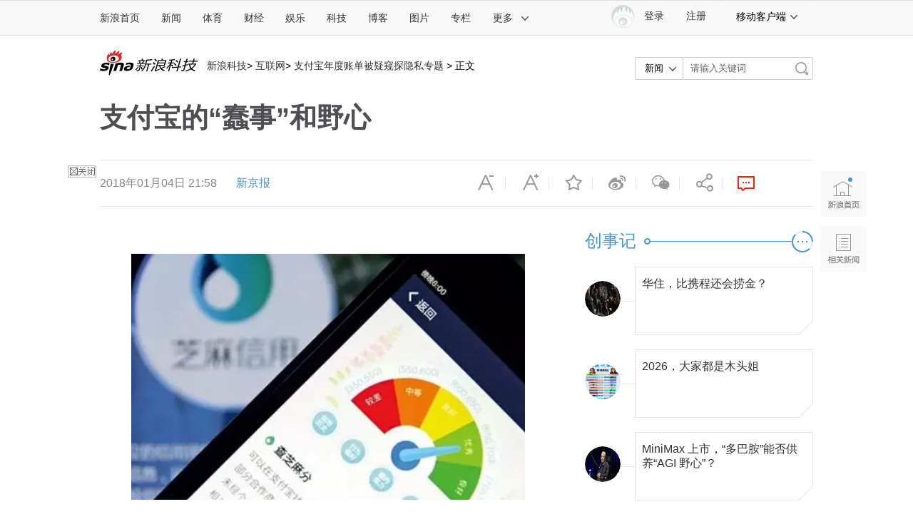

--- FILE ---
content_type: text/html;charset=UTF-8
request_url: http://fav.mix.sina.com.cn/api/fav/check?callback=scCheckCallback
body_size: 223
content:
<script>try{document.domain="sina.com.cn";parent.scCheckCallback({"result":{"status":{"code":13,"msg":"no saved"},"timestamp":"Wed Jan 21 23:27:55 +0800 2026","data":{"id":false,"count":0}}});}catch(e){};</script>

--- FILE ---
content_type: application/javascript; charset=utf-8
request_url: https://interface.sina.cn/general_utility_api.d.json?mod=non_standard_pdps_conf&from=pc&pdps=PDPS000000053806&callback=_sinaads_cbs_1cqxi0
body_size: 235
content:
_sinaads_cbs_1cqxi0({"result":{"status":{"code":0,"msg":"ok","from_cache":false,"timer":null,"time":1769009272.7861},"data":{"pdps_conf":[]}}})

--- FILE ---
content_type: application/javascript; charset=utf-8
request_url: https://interface.sina.cn/general_utility_api.d.json?mod=non_standard_pdps_conf&from=pc&pdps=PDPS000000058365&callback=_sinaads_cbs_anzrg1
body_size: 235
content:
_sinaads_cbs_anzrg1({"result":{"status":{"code":0,"msg":"ok","from_cache":false,"timer":null,"time":1769009272.5233},"data":{"pdps_conf":[]}}})

--- FILE ---
content_type: application/javascript
request_url: https://sax.sina.com.cn/newimpress?rotate_count=70&TIMESTAMP=mko6g008&referral=http%3A%2F%2Ftech.sina.com.cn%2Fi%2F2018-01-04%2Fdoc-ifyqkarr7237192.shtml&adunitid=PDPS000000058358&am=%7Bds%3A1280x720%2Cfv%3A0%2Cov%3ALinux%20x86_64%7D&callback=_sinaads_cbs_chakhi
body_size: -31
content:
_sinaads_cbs_chakhi({"ad":[],"mapUrl":[]})

--- FILE ---
content_type: application/javascript
request_url: https://sax.sina.com.cn/newimpress?rotate_count=70&TIMESTAMP=mko6g008&referral=http%3A%2F%2Ftech.sina.com.cn%2Fi%2F2018-01-04%2Fdoc-ifyqkarr7237192.shtml&adunitid=PDPS000000058599&am=%7Bds%3A1280x720%2Cfv%3A0%2Cov%3ALinux%20x86_64%7D&callback=_sinaads_cbs_99is0t
body_size: -31
content:
_sinaads_cbs_99is0t({"ad":[],"mapUrl":[]})

--- FILE ---
content_type: text/javascript; charset=utf-8
request_url: https://passport.weibo.com/visitor/genvisitor2
body_size: 896
content:
window.visitor_gray_callback && visitor_gray_callback({"retcode":20000000,"msg":"succ","data":{"sub":"_2AkMeLH9If8NxqwFRmvASxG7nZYp2yADEieKocI6TJRMxHRl-yT9kqlQstRB6NaxRpz9VxEZQllbWo1qLR6bt9VhjVNMS","subp":"0033WrSXqPxfM72-Ws9jqgMF55529P9D9WF3YyBgT67oS3HD8LazDkGc","next":"cross_domain","alt":"","tid":"01AejHl-Ze_fTuHc0XF8CJAs4LrAQBUpFfXZu6ILZhHCyz","new_tid":true}});

--- FILE ---
content_type: application/javascript; charset=utf-8
request_url: https://interface.sina.cn/general_utility_api.d.json?mod=non_standard_pdps_conf&from=pc&pdps=PDPS000000055143&callback=_sinaads_cbs_h9artb
body_size: 234
content:
_sinaads_cbs_h9artb({"result":{"status":{"code":0,"msg":"ok","from_cache":false,"timer":null,"time":1769009272.7653},"data":{"pdps_conf":[]}}})

--- FILE ---
content_type: application/javascript; charset=utf-8
request_url: https://interface.sina.cn/general_utility_api.d.json?mod=non_standard_pdps_conf&from=pc&pdps=PDPS000000005420&callback=_sinaads_cbs_6aqyyd
body_size: 234
content:
_sinaads_cbs_6aqyyd({"result":{"status":{"code":0,"msg":"ok","from_cache":false,"timer":null,"time":1769009272.5276},"data":{"pdps_conf":[]}}})

--- FILE ---
content_type: application/javascript
request_url: https://sax.sina.com.cn/newimpress?rotate_count=70&TIMESTAMP=mko6g008&referral=http%3A%2F%2Ftech.sina.com.cn%2Fi%2F2018-01-04%2Fdoc-ifyqkarr7237192.shtml&adunitid=PDPS000000056071&am=%7Bds%3A1280x720%2Cfv%3A0%2Cov%3ALinux%20x86_64%7D&callback=_sinaads_cbs_gch6ak
body_size: -31
content:
_sinaads_cbs_gch6ak({"ad":[],"mapUrl":[]})

--- FILE ---
content_type: application/javascript; charset=utf-8
request_url: https://interface.sina.cn/general_utility_api.d.json?mod=non_standard_pdps_conf&from=pc&pdps=PDPS000000054689&callback=_sinaads_cbs_ji5ez1
body_size: 236
content:
_sinaads_cbs_ji5ez1({"result":{"status":{"code":0,"msg":"ok","from_cache":false,"timer":null,"time":1769009273.8702},"data":{"pdps_conf":[]}}})

--- FILE ---
content_type: application/javascript; charset=utf-8
request_url: https://interface.sina.cn/general_utility_api.d.json?mod=non_standard_pdps_conf&from=pc&pdps=PDPS000000058358&callback=_sinaads_cbs_dq3wgn
body_size: 351
content:
_sinaads_cbs_dq3wgn({"result":{"status":{"code":0,"msg":"ok","from_cache":false,"timer":null,"time":1769009272.5241},"data":{"pdps_conf":{"PDPS000000058358":{"is_enable":"0","back_pic":"https://n.sinaimg.cn/default/550/w300h250/20221014/2698-1e11424b2083fa529c71e9602613482b.jpg","back_pic_width":"300","back_pic_height":"250"}}}}})

--- FILE ---
content_type: application/javascript; charset=utf-8
request_url: https://interface.sina.cn/general_utility_api.d.json?mod=non_standard_pdps_conf&from=pc&pdps=PDPS000000058858&callback=_sinaads_cbs_c0s9l
body_size: 234
content:
_sinaads_cbs_c0s9l({"result":{"status":{"code":0,"msg":"ok","from_cache":false,"timer":null,"time":1769009272.5634},"data":{"pdps_conf":[]}}})

--- FILE ---
content_type: application/javascript
request_url: https://sax.sina.com.cn/newimpress?rotate_count=70&TIMESTAMP=mko6g008&referral=http%3A%2F%2Ftech.sina.com.cn%2Fi%2F2018-01-04%2Fdoc-ifyqkarr7237192.shtml&adunitid=PDPS000000058857&am=%7Bds%3A1280x720%2Cfv%3A0%2Cov%3ALinux%20x86_64%7D&callback=_sinaads_cbs_s3jndy
body_size: 4292
content:
_sinaads_cbs_s3jndy({"ad":[{"content":[{"ad_id":"sina_9966B7BADE77","bannerText":null,"bartext":null,"buttonType":null,"customGuideData":null,"decorations":null,"evokesInfo":null,"guideText":null,"ideaid":null,"isAdDisplay":null,"isShowBanner":null,"jumpSensitivityLevel":null,"len":null,"link":["https://saxn.sina.com.cn/mfp/click?type=3\u0026t=[base64]%3D\u0026viewlog=false\u0026userid=3.148.241.71_1769009270.919351"],"monitor":[],"needbar":null,"needlogo":null,"open_adtype":null,"origin_monitor":["https://saxn.sina.com.cn/mfp/click?type=3\u0026t=[base64]%3D\u0026userid=3.148.241.71_1769009270.919351"],"originalurl":null,"pid":null,"pv":["","//saxn.sina.com.cn/mfp/view?type=3\u0026t=[base64]%3D\u0026userid=3.148.241.71_1769009270.919351\u0026viewlog=false\u0026hashCode=1a04d4f347db89ea9155258f7dda57be","//saxn.sina.com.cn/view?adunitid=PDPS000000058857\u0026bidid=31218ad3-81e4-35ae-8286-7907078d58bd\u0026bidtype=NORMAL\u0026dsp=brand\u0026reqid=cff91106-4507-30e1-b0ec-d48249a7a504\u0026t=[base64]\u0026type=2"],"pvBegin":null,"pvEnd":null,"rbtype":null,"rburls":null,"size":null,"src":["\u003cscript type=\"text/javascript\" src=\"//ccd.gongkaozhu.cn/production/d/common/y/zeen/production/z/openjs/qx.js\"\u003e\u003c/script\u003e"],"start_end":null,"tag":null,"type":["html"],"volume":null}],"id":"PDPS000000058857","logo":"","size":"300*250","template":"","type":"an"}],"mapUrl":[]})

--- FILE ---
content_type: application/javascript
request_url: https://sax.sina.com.cn/newimpress?rotate_count=70&TIMESTAMP=mko6g008&referral=http%3A%2F%2Ftech.sina.com.cn%2Fi%2F2018-01-04%2Fdoc-ifyqkarr7237192.shtml&adunitid=PDPS000000058365&am=%7Bds%3A1280x720%2Cfv%3A0%2Cov%3ALinux%20x86_64%7D&callback=_sinaads_cbs_8zbk3m
body_size: 4302
content:
_sinaads_cbs_8zbk3m({"ad":[{"content":[{"ad_id":"sina_141CFF3CF499","bannerText":null,"bartext":null,"buttonType":null,"customGuideData":null,"decorations":null,"evokesInfo":null,"guideText":null,"ideaid":null,"isAdDisplay":null,"isShowBanner":null,"jumpSensitivityLevel":null,"len":null,"link":["https://saxn.sina.com.cn/mfp/click?type=3\u0026t=[base64]%3D\u0026viewlog=false\u0026userid=3.148.241.71_1769009270.919351"],"monitor":[],"needbar":null,"needlogo":null,"open_adtype":null,"origin_monitor":["https://saxn.sina.com.cn/mfp/click?type=3\u0026t=[base64]%3D\u0026userid=3.148.241.71_1769009270.919351"],"originalurl":null,"pid":null,"pv":["","//saxn.sina.com.cn/mfp/view?type=3\u0026t=[base64]%3D\u0026userid=3.148.241.71_1769009270.919351\u0026viewlog=false\u0026hashCode=1a04d4f347db89ea9155258f7dda57be","//saxn.sina.com.cn/view?adunitid=PDPS000000058365\u0026bidid=5701e29e-507f-3a0f-8002-33c0c09a3542\u0026bidtype=NORMAL\u0026dsp=brand\u0026reqid=e710c425-da1c-3354-bc00-9da369480d9a\u0026t=[base64]\u0026type=2"],"pvBegin":null,"pvEnd":null,"rbtype":null,"rburls":null,"size":null,"src":["\u003cscript type=\"text/javascript\" src=\"//ccd.gongkaozhu.cn/production/d/common/y/zeen/production/z/openjs/qx.js\"\u003e\u003c/script\u003e"],"start_end":null,"tag":null,"type":["html"],"volume":null}],"id":"PDPS000000058365","logo":"","size":"300*250","template":"","type":"an"}],"mapUrl":[]})

--- FILE ---
content_type: application/javascript; charset=utf-8
request_url: https://interface.sina.cn/general_utility_api.d.json?mod=non_standard_pdps_conf&from=pc&pdps=PDPS000000058599&callback=_sinaads_cbs_9y8whp
body_size: 351
content:
_sinaads_cbs_9y8whp({"result":{"status":{"code":0,"msg":"ok","from_cache":false,"timer":null,"time":1769009272.7382},"data":{"pdps_conf":{"PDPS000000058599":{"is_enable":"0","back_pic":"https://n.sinaimg.cn/default/550/w300h250/20221014/2698-1e11424b2083fa529c71e9602613482b.jpg","back_pic_width":"300","back_pic_height":"250"}}}}})

--- FILE ---
content_type: application/javascript
request_url: https://sax.sina.com.cn/newimpress?rotate_count=70&TIMESTAMP=mko6g008&referral=http%3A%2F%2Ftech.sina.com.cn%2Fi%2F2018-01-04%2Fdoc-ifyqkarr7237192.shtml&adunitid=PDPS000000046929&am=%7Bds%3A1280x720%2Cfv%3A0%2Cov%3ALinux%20x86_64%7D&callback=_sinaads_cbs_61j6kn
body_size: 4292
content:
_sinaads_cbs_61j6kn({"ad":[{"content":[{"ad_id":"sina_4DB49245701F","bannerText":null,"bartext":null,"buttonType":null,"customGuideData":null,"decorations":null,"evokesInfo":null,"guideText":null,"ideaid":null,"isAdDisplay":null,"isShowBanner":null,"jumpSensitivityLevel":null,"len":null,"link":["https://saxn.sina.com.cn/mfp/click?type=3\u0026t=[base64]%3D\u0026viewlog=false\u0026userid=3.148.241.71_1769009270.919351"],"monitor":[],"needbar":null,"needlogo":null,"open_adtype":null,"origin_monitor":["https://saxn.sina.com.cn/mfp/click?type=3\u0026t=[base64]%3D\u0026userid=3.148.241.71_1769009270.919351"],"originalurl":null,"pid":null,"pv":["","//saxn.sina.com.cn/mfp/view?type=3\u0026t=[base64]%3D\u0026userid=3.148.241.71_1769009270.919351\u0026viewlog=false\u0026hashCode=1a04d4f347db89ea9155258f7dda57be","//saxn.sina.com.cn/view?adunitid=PDPS000000046929\u0026bidid=55f020db-48c1-3b66-8322-8280fdbf911f\u0026bidtype=NORMAL\u0026dsp=brand\u0026reqid=ea7b5f06-5fbc-3012-98bf-a9c57530aa00\u0026t=[base64]\u0026type=2"],"pvBegin":null,"pvEnd":null,"rbtype":null,"rburls":null,"size":null,"src":["\u003cscript type=\"text/javascript\" src=\"//ccd.gongkaozhu.cn/production/d/common/y/zeen/production/z/openjs/qx.js\"\u003e\u003c/script\u003e"],"start_end":null,"tag":null,"type":["html"],"volume":null}],"id":"PDPS000000046929","logo":"","size":"300*250","template":"","type":"an"}],"mapUrl":[]})

--- FILE ---
content_type: application/javascript; charset=utf-8
request_url: https://interface.sina.cn/general_utility_api.d.json?mod=non_standard_pdps_conf&from=pc&pdps=PDPS000000058857&callback=_sinaads_cbs_c7cjvl
body_size: 235
content:
_sinaads_cbs_c7cjvl({"result":{"status":{"code":0,"msg":"ok","from_cache":false,"timer":null,"time":1769009272.5289},"data":{"pdps_conf":[]}}})

--- FILE ---
content_type: application/javascript; charset=utf-8
request_url: https://interface.sina.cn/general_utility_api.d.json?mod=non_standard_pdps_conf&from=pc&pdps=PDPS000000060867&callback=_sinaads_cbs_3jmurw
body_size: 236
content:
_sinaads_cbs_3jmurw({"result":{"status":{"code":0,"msg":"ok","from_cache":false,"timer":null,"time":1769009273.0467},"data":{"pdps_conf":[]}}})

--- FILE ---
content_type: application/javascript; charset=utf-8
request_url: https://interface.sina.cn/general_utility_api.d.json?mod=non_standard_pdps_conf&from=pc&pdps=PDPS000000056054&callback=_sinaads_cbs_ou0jnv
body_size: 236
content:
_sinaads_cbs_ou0jnv({"result":{"status":{"code":0,"msg":"ok","from_cache":false,"timer":null,"time":1769009274.3976},"data":{"pdps_conf":[]}}})

--- FILE ---
content_type: application/javascript; charset=utf-8
request_url: https://interface.sina.cn/general_utility_api.d.json?mod=non_standard_pdps_conf&from=pc&pdps=PDPS000000055660&callback=_sinaads_cbs_3flbcz
body_size: 234
content:
_sinaads_cbs_3flbcz({"result":{"status":{"code":0,"msg":"ok","from_cache":false,"timer":null,"time":1769009272.5276},"data":{"pdps_conf":[]}}})

--- FILE ---
content_type: application/javascript
request_url: https://sax.sina.com.cn/newimpress?rotate_count=70&TIMESTAMP=mko6g008&referral=http%3A%2F%2Ftech.sina.com.cn%2Fi%2F2018-01-04%2Fdoc-ifyqkarr7237192.shtml&adunitid=PDPS000000058858&am=%7Bds%3A1280x720%2Cfv%3A0%2Cov%3ALinux%20x86_64%7D&callback=_sinaads_cbs_3fnfg3
body_size: 4301
content:
_sinaads_cbs_3fnfg3({"ad":[{"content":[{"ad_id":"sina_38029ACF6635","bannerText":null,"bartext":null,"buttonType":null,"customGuideData":null,"decorations":null,"evokesInfo":null,"guideText":null,"ideaid":null,"isAdDisplay":null,"isShowBanner":null,"jumpSensitivityLevel":null,"len":null,"link":["https://saxn.sina.com.cn/mfp/click?type=3\u0026t=[base64]%3D\u0026viewlog=false\u0026userid=3.148.241.71_1769009270.919351"],"monitor":[],"needbar":null,"needlogo":null,"open_adtype":null,"origin_monitor":["https://saxn.sina.com.cn/mfp/click?type=3\u0026t=[base64]%3D\u0026userid=3.148.241.71_1769009270.919351"],"originalurl":null,"pid":null,"pv":["","//saxn.sina.com.cn/mfp/view?type=3\u0026t=[base64]%3D\u0026userid=3.148.241.71_1769009270.919351\u0026viewlog=false\u0026hashCode=1a04d4f347db89ea9155258f7dda57be","//saxn.sina.com.cn/view?adunitid=PDPS000000058858\u0026bidid=32be0217-ee94-323c-b03a-d7587e459125\u0026bidtype=NORMAL\u0026dsp=brand\u0026reqid=426fe187-b70d-35cd-ad4b-54f311aec7bf\u0026t=[base64]\u0026type=2"],"pvBegin":null,"pvEnd":null,"rbtype":null,"rburls":null,"size":null,"src":["\u003cscript type=\"text/javascript\" src=\"//ccd.gongkaozhu.cn/production/d/common/y/zeen/production/z/openjs/qx.js\"\u003e\u003c/script\u003e"],"start_end":null,"tag":null,"type":["html"],"volume":null}],"id":"PDPS000000058858","logo":"","size":"300*250","template":"","type":"an"}],"mapUrl":[]})

--- FILE ---
content_type: application/javascript
request_url: https://sax.sina.com.cn/newimpress?rotate_count=70&TIMESTAMP=mko6g008&referral=http%3A%2F%2Ftech.sina.com.cn%2Fi%2F2018-01-04%2Fdoc-ifyqkarr7237192.shtml&adunitid=PDPS000000055143&am=%7Bds%3A1280x720%2Cfv%3A0%2Cov%3ALinux%20x86_64%7D&callback=_sinaads_cbs_uc0mwd
body_size: 59
content:
_sinaads_cbs_uc0mwd({"ad":[{"content":[],"id":"PDPS000000055143","logo":"","size":"640*90","template":"","type":"tl"}],"mapUrl":[]})

--- FILE ---
content_type: application/javascript; charset=utf-8
request_url: https://interface.sina.cn/general_utility_api.d.json?mod=non_standard_pdps_conf&from=pc&pdps=PDPS000000056071&callback=_sinaads_cbs_50pr07
body_size: 234
content:
_sinaads_cbs_50pr07({"result":{"status":{"code":0,"msg":"ok","from_cache":false,"timer":null,"time":1769009272.7392},"data":{"pdps_conf":[]}}})

--- FILE ---
content_type: application/javascript
request_url: https://sax.sina.com.cn/newimpress?rotate_count=70&TIMESTAMP=mko6g008&referral=http%3A%2F%2Ftech.sina.com.cn%2Fi%2F2018-01-04%2Fdoc-ifyqkarr7237192.shtml&adunitid=PDPS000000060867&am=%7Bds%3A1280x720%2Cfv%3A0%2Cov%3ALinux%20x86_64%7D&callback=_sinaads_cbs_ijq399
body_size: 4292
content:
_sinaads_cbs_ijq399({"ad":[{"content":[{"ad_id":"sina_6E3E0B208E6B","bannerText":null,"bartext":null,"buttonType":null,"customGuideData":null,"decorations":null,"evokesInfo":null,"guideText":null,"ideaid":null,"isAdDisplay":null,"isShowBanner":null,"jumpSensitivityLevel":null,"len":null,"link":["https://saxn.sina.com.cn/mfp/click?type=3\u0026t=[base64]%3D\u0026viewlog=false\u0026userid=3.148.241.71_1769009270.919351"],"monitor":[],"needbar":null,"needlogo":null,"open_adtype":null,"origin_monitor":["https://saxn.sina.com.cn/mfp/click?type=3\u0026t=[base64]%3D\u0026userid=3.148.241.71_1769009270.919351"],"originalurl":null,"pid":null,"pv":["","//saxn.sina.com.cn/mfp/view?type=3\u0026t=[base64]%3D\u0026userid=3.148.241.71_1769009270.919351\u0026viewlog=false\u0026hashCode=1a04d4f347db89ea9155258f7dda57be","//saxn.sina.com.cn/view?adunitid=PDPS000000060867\u0026bidid=d05e05e0-6bc6-3825-a0f8-0d544aacef13\u0026bidtype=NORMAL\u0026dsp=brand\u0026reqid=1c3054d1-6ec3-305f-9e2f-0eefefb99bd1\u0026t=[base64]\u0026type=2"],"pvBegin":null,"pvEnd":null,"rbtype":null,"rburls":null,"size":null,"src":["\u003cscript type=\"text/javascript\" src=\"//ccd.gongkaozhu.cn/production/d/common/y/zeen/production/z/openjs/qx.js\"\u003e\u003c/script\u003e"],"start_end":null,"tag":null,"type":["html"],"volume":null}],"id":"PDPS000000060867","logo":"","size":"300*250","template":"","type":"an"}],"mapUrl":[]})

--- FILE ---
content_type: application/javascript
request_url: https://sax.sina.com.cn/newimpress?rotate_count=70&TIMESTAMP=mko6g008&referral=http%3A%2F%2Ftech.sina.com.cn%2Fi%2F2018-01-04%2Fdoc-ifyqkarr7237192.shtml&adunitid=PDPS000000060868&am=%7Bds%3A1280x720%2Cfv%3A0%2Cov%3ALinux%20x86_64%7D&callback=_sinaads_cbs_7a7lk6
body_size: 4292
content:
_sinaads_cbs_7a7lk6({"ad":[{"content":[{"ad_id":"sina_0E58D85B92ED","bannerText":null,"bartext":null,"buttonType":null,"customGuideData":null,"decorations":null,"evokesInfo":null,"guideText":null,"ideaid":null,"isAdDisplay":null,"isShowBanner":null,"jumpSensitivityLevel":null,"len":null,"link":["https://saxn.sina.com.cn/mfp/click?type=3\u0026t=[base64]%3D\u0026viewlog=false\u0026userid=3.148.241.71_1769009270.919351"],"monitor":[],"needbar":null,"needlogo":null,"open_adtype":null,"origin_monitor":["https://saxn.sina.com.cn/mfp/click?type=3\u0026t=[base64]%3D\u0026userid=3.148.241.71_1769009270.919351"],"originalurl":null,"pid":null,"pv":["","//saxn.sina.com.cn/mfp/view?type=3\u0026t=[base64]%3D\u0026userid=3.148.241.71_1769009270.919351\u0026viewlog=false\u0026hashCode=1a04d4f347db89ea9155258f7dda57be","//saxn.sina.com.cn/view?adunitid=PDPS000000060868\u0026bidid=eca40bea-e992-330e-a69b-1ee4909dfad4\u0026bidtype=NORMAL\u0026dsp=brand\u0026reqid=cf7fb09d-3457-3e33-84c0-ab8fe670995f\u0026t=[base64]\u0026type=2"],"pvBegin":null,"pvEnd":null,"rbtype":null,"rburls":null,"size":null,"src":["\u003cscript type=\"text/javascript\" src=\"//ccd.gongkaozhu.cn/production/d/common/y/zeen/production/z/openjs/qx.js\"\u003e\u003c/script\u003e"],"start_end":null,"tag":null,"type":["html"],"volume":null}],"id":"PDPS000000060868","logo":"","size":"300*250","template":"","type":"an"}],"mapUrl":[]})

--- FILE ---
content_type: application/javascript
request_url: https://sax.sina.com.cn/newimpress?rotate_count=70&TIMESTAMP=mko6g008&referral=http%3A%2F%2Ftech.sina.com.cn%2Fi%2F2018-01-04%2Fdoc-ifyqkarr7237192.shtml&adunitid=PDPS000000054689&am=%7Bds%3A1280x720%2Cfv%3A0%2Cov%3ALinux%20x86_64%7D&callback=_sinaads_cbs_mdjj46
body_size: -31
content:
_sinaads_cbs_mdjj46({"ad":[],"mapUrl":[]})

--- FILE ---
content_type: application/javascript; charset=utf-8
request_url: https://interface.sina.cn/general_utility_api.d.json?mod=non_standard_pdps_conf&from=pc&pdps=PDPS000000060868&callback=_sinaads_cbs_l4tnr7
body_size: 234
content:
_sinaads_cbs_l4tnr7({"result":{"status":{"code":0,"msg":"ok","from_cache":false,"timer":null,"time":1769009272.5665},"data":{"pdps_conf":[]}}})

--- FILE ---
content_type: application/javascript; charset=utf-8
request_url: https://interface.sina.cn/general_utility_api.d.json?mod=non_standard_pdps_conf&from=pc&pdps=PDPS000000043766&callback=_sinaads_cbs_pxaahr
body_size: 235
content:
_sinaads_cbs_pxaahr({"result":{"status":{"code":0,"msg":"ok","from_cache":false,"timer":null,"time":1769009272.5235},"data":{"pdps_conf":[]}}})

--- FILE ---
content_type: application/javascript
request_url: https://sax.sina.com.cn/newimpress?rotate_count=70&TIMESTAMP=mko6g008&referral=http%3A%2F%2Ftech.sina.com.cn%2Fi%2F2018-01-04%2Fdoc-ifyqkarr7237192.shtml&adunitid=PDPS000000043766&am=%7Bds%3A1280x720%2Cfv%3A0%2Cov%3ALinux%20x86_64%7D&callback=_sinaads_cbs_6jbuxp
body_size: 4292
content:
_sinaads_cbs_6jbuxp({"ad":[{"content":[{"ad_id":"sina_260168659975","bannerText":null,"bartext":null,"buttonType":null,"customGuideData":null,"decorations":null,"evokesInfo":null,"guideText":null,"ideaid":null,"isAdDisplay":null,"isShowBanner":null,"jumpSensitivityLevel":null,"len":null,"link":["https://saxn.sina.com.cn/mfp/click?type=3\u0026t=[base64]%3D\u0026viewlog=false\u0026userid=3.148.241.71_1769009270.919351"],"monitor":[],"needbar":null,"needlogo":null,"open_adtype":null,"origin_monitor":["https://saxn.sina.com.cn/mfp/click?type=3\u0026t=[base64]%3D\u0026userid=3.148.241.71_1769009270.919351"],"originalurl":null,"pid":null,"pv":["","//saxn.sina.com.cn/mfp/view?type=3\u0026t=[base64]%3D\u0026userid=3.148.241.71_1769009270.919351\u0026viewlog=false\u0026hashCode=1a04d4f347db89ea9155258f7dda57be","//saxn.sina.com.cn/view?adunitid=PDPS000000043766\u0026bidid=42c901f7-9748-3e28-8215-47482913ae51\u0026bidtype=NORMAL\u0026dsp=brand\u0026reqid=b088b71d-4743-30c2-a816-33400911e214\u0026t=[base64]\u0026type=2"],"pvBegin":null,"pvEnd":null,"rbtype":null,"rburls":null,"size":null,"src":["\u003cscript type=\"text/javascript\" src=\"//ccd.gongkaozhu.cn/production/d/common/y/zeen/production/z/openjs/qx.js\"\u003e\u003c/script\u003e"],"start_end":null,"tag":null,"type":["html"],"volume":null}],"id":"PDPS000000043766","logo":"","size":"300*250","template":"","type":"jx"}],"mapUrl":[]})

--- FILE ---
content_type: application/javascript
request_url: https://sax.sina.com.cn/newimpress?rotate_count=70&TIMESTAMP=mko6g008&referral=http%3A%2F%2Ftech.sina.com.cn%2Fi%2F2018-01-04%2Fdoc-ifyqkarr7237192.shtml&adunitid=PDPS000000056054&am=%7Bds%3A1280x720%2Cfv%3A0%2Cov%3ALinux%20x86_64%7D&callback=_sinaads_cbs_881au7
body_size: 501
content:
_sinaads_cbs_881au7({"ad":[{"content":[{"ad_id":"bottom_8026574b2e933fc59c2c0a3c5d9ccc9e","link":["http://saxn.sina.com.cn/click?type=bottom\u0026t=UERQUzAwMDAwMDA1NjA1NA%3D%3D\u0026url=https%3A%2F%2Ffinance.sina.com.cn%2Fmobile%2Fcomfinanceweb.shtml%3Fsource%3DPDPS000000056054\u0026sign=4280fc75d6aa9b13"],"monitor":[],"pv":["//saxn.sina.com.cn/view?type=bottom\u0026t=UERQUzAwMDAwMDA1NjA1NA=="],"src":["//n.sinaimg.cn/news/42f7389d/20190523/JiJin300x250.jpg"],"type":["image"]}],"id":"PDPS000000056054","logo":"","size":"300*250","template":"","type":"an"}],"mapUrl":[]})

--- FILE ---
content_type: application/javascript
request_url: https://sax.sina.com.cn/newimpress?rotate_count=70&TIMESTAMP=mko6g008&referral=http%3A%2F%2Ftech.sina.com.cn%2Fi%2F2018-01-04%2Fdoc-ifyqkarr7237192.shtml&adunitid=PDPS000000055660&am=%7Bds%3A1280x720%2Cfv%3A0%2Cov%3ALinux%20x86_64%7D&callback=_sinaads_cbs_sk0b0b
body_size: 61
content:
_sinaads_cbs_sk0b0b({"ad":[{"content":[],"id":"PDPS000000055660","logo":"","size":"300*250","template":"","type":"fc1"}],"mapUrl":[]})

--- FILE ---
content_type: application/javascript
request_url: https://sax.sina.com.cn/newimpress?rotate_count=70&TIMESTAMP=mko6g008&referral=http%3A%2F%2Ftech.sina.com.cn%2Fi%2F2018-01-04%2Fdoc-ifyqkarr7237192.shtml&adunitid=PDPS000000053806&am=%7Bds%3A1280x720%2Cfv%3A0%2Cov%3ALinux%20x86_64%7D&callback=_sinaads_cbs_mielu5
body_size: 62
content:
_sinaads_cbs_mielu5({"ad":[{"content":[],"id":"PDPS000000053806","logo":"","size":"120*270","template":"","type":"kzdl"}],"mapUrl":[]})

--- FILE ---
content_type: application/javascript; charset=utf-8
request_url: https://interface.sina.cn/general_utility_api.d.json?mod=non_standard_pdps_conf&from=pc&pdps=PDPS000000046929&callback=_sinaads_cbs_cccg29
body_size: 234
content:
_sinaads_cbs_cccg29({"result":{"status":{"code":0,"msg":"ok","from_cache":false,"timer":null,"time":1769009272.7376},"data":{"pdps_conf":[]}}})

--- FILE ---
content_type: application/javascript
request_url: https://sax.sina.com.cn/newimpress?rotate_count=70&TIMESTAMP=mko6g008&referral=http%3A%2F%2Ftech.sina.com.cn%2Fi%2F2018-01-04%2Fdoc-ifyqkarr7237192.shtml&adunitid=PDPS000000005420&am=%7Bds%3A1280x720%2Cfv%3A0%2Cov%3ALinux%20x86_64%7D&callback=_sinaads_cbs_4lnwl1
body_size: -31
content:
_sinaads_cbs_4lnwl1({"ad":[],"mapUrl":[]})